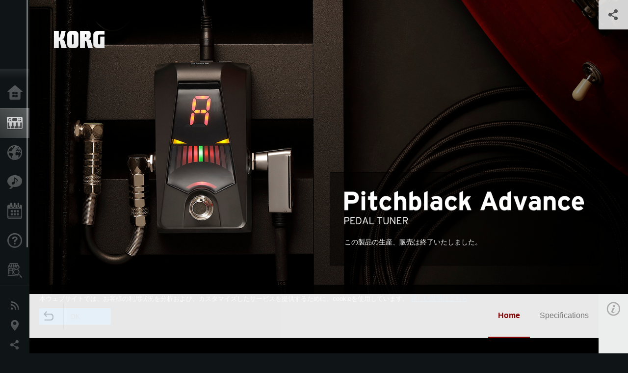

--- FILE ---
content_type: text/html; charset=UTF-8
request_url: https://www.korg.com/jp/products/tuners/pitchblack_advance/
body_size: 29126
content:
<!DOCTYPE html>
<html lang="ja">
<head>
	<meta charset="UTF-8">
	<meta name="author" content="author">
	<meta name="description" content="ベスト・セラーのPitchblackがさらなる高みへ。あらゆるギタリストのニーズに応えるペダル・チューナーの決定版。">
	<meta name="keywords" content="コルグ, チューナー, ペダル, ピッチブラック, 頑丈, 見やすい">
<!-- www.korg.com -->
<meta property="og:title" content="Pitchblack Advance - PEDAL TUNER | KORG (Japan)">
<meta property="og:type" content="website">
<meta property="og:url" content="https://www.korg.com/jp/products/tuners/pitchblack_advance/">
<meta property="og:image" content="https://cdn.korg.com/jp/products/upload/4426cbe204aa5bbcc47c228fbb68b79e.jpg">
<meta property="og:description" content="ベスト・セラーのPitchblackがさらなる高みへ。あらゆるギタリストのニーズに応えるペダル・チューナーの決定版。">
<meta property="og:site_name" content="KORG Global">
<meta property="fb:app_id" content="630166093696342">
<meta name="google-site-verification" content="T_481Q4EWokHo_Ds1_c2evx3fsM5NpsZeaDNIo0jTNs" />
<link rel="alternate" hreflang="ja-jp" href="https://www.korg.com/jp/products/tuners/pitchblack_advance/" />
<link rel="alternate" hreflang="en-us" href="https://www.korg.com/us/products/tuners/pitchblack_advance/" />
<link rel="alternate" hreflang="en-gb" href="https://www.korg.com/uk/products/tuners/pitchblack_advance/" />
<link rel="alternate" hreflang="en-au" href="https://www.korg.com/au/products/tuners/pitchblack_advance/" />
<link rel="alternate" hreflang="fr-fr" href="https://www.korg.com/fr/products/tuners/pitchblack_advance/" />
<link rel="alternate" hreflang="fr-ca" href="https://www.korg.com/cafr/products/tuners/pitchblack_advance/" />
<link rel="alternate" hreflang="de-de" href="https://www.korg.com/de/products/tuners/pitchblack_advance/" />
<link rel="alternate" hreflang="de-at" href="https://www.korg.com/de/products/tuners/pitchblack_advance/" />
<link rel="alternate" hreflang="de-ch" href="https://www.korg.com/de/products/tuners/pitchblack_advance/" />
<link rel="alternate" hreflang="es-es" href="https://www.korg.com/es/products/tuners/pitchblack_advance/" />
<link rel="alternate" hreflang="it-it" href="https://www.korg.com/it/products/tuners/pitchblack_advance/" />
<link rel="alternate" hreflang="zh-hans-cn" href="https://www.korg.com/cn/products/tuners/pitchblack_advance/" />
<link rel="alternate" hreflang="id-id" href="https://www.korg.com/id/products/tuners/pitchblack_advance/" />
<link rel="alternate" hreflang="en-ar" href="https://www.korg.com/meen/products/tuners/pitchblack_advance/" />
<link rel="alternate" hreflang="en-sa" href="https://www.korg.com/meen/products/tuners/pitchblack_advance/" />
<link rel="alternate" hreflang="en-eg" href="https://www.korg.com/meen/products/tuners/pitchblack_advance/" />
<link rel="alternate" hreflang="fa-ir" href="https://www.korg.com/ir/products/tuners/pitchblack_advance/" />
<link rel="alternate" hreflang="ko-kr" href="https://www.korg.com/kr/products/tuners/pitchblack_advance/" />
<link rel="alternate" hreflang="vi-vn" href="https://www.korg.com/vn/products/tuners/pitchblack_advance/" />
<link rel="alternate" hreflang="nl-nl" href="https://www.korg.com/nl/products/tuners/pitchblack_advance/" />
<link rel="alternate" hreflang="nl-be" href="https://www.korg.com/nl/products/tuners/pitchblack_advance/" />
<link rel="alternate" hreflang="pl-pl" href="https://www.korg.com/pl/products/tuners/pitchblack_advance/" />
<link rel="alternate" hreflang="ro-ro" href="https://www.korg.com/ro/products/tuners/pitchblack_advance/" />
<link rel="alternate" hreflang="en-my" href="https://www.korg.com/my/products/tuners/pitchblack_advance/" />
<link rel="alternate" hreflang="en-se" href="https://www.korg.com/se/products/tuners/pitchblack_advance/" />
<link rel="alternate" hreflang="en-in" href="https://www.korg.com/in/products/tuners/pitchblack_advance/" />
<link rel="alternate" hreflang="en-ca" href="https://www.korg.com/caen/products/tuners/pitchblack_advance/" />
<link rel="alternate" hreflang="en-sg" href="https://www.korg.com/sg/products/tuners/pitchblack_advance/" />
<link rel="alternate" hreflang="en-nz" href="https://www.korg.com/nz/products/tuners/pitchblack_advance/" />
<link rel="alternate" hreflang="en-za" href="https://www.korg.com/za/products/tuners/pitchblack_advance/" />
<link rel="alternate" hreflang="en-ph" href="https://www.korg.com/ph/products/tuners/pitchblack_advance/" />
<link rel="alternate" hreflang="en-hk" href="https://www.korg.com/hken/products/tuners/pitchblack_advance/" />
<link rel="alternate" hreflang="en-tw" href="https://www.korg.com/tw/products/tuners/pitchblack_advance/" />
<link rel="alternate" hreflang="es-pe" href="https://www.korg.com/pe/products/tuners/pitchblack_advance/" />
<link rel="alternate" hreflang="es-cl" href="https://www.korg.com/cl/products/tuners/pitchblack_advance/" />
<link rel="alternate" hreflang="es-bo" href="https://www.korg.com/bo/products/tuners/pitchblack_advance/" />
<link rel="alternate" hreflang="es-mx" href="https://www.korg.com/mx/products/tuners/pitchblack_advance/" />
<link rel="alternate" hreflang="es-ar" href="https://www.korg.com/ar/products/tuners/pitchblack_advance/" />
<script type="application/ld+json">
{"@context":"https:\/\/schema.org","url":"https:\/\/www.korg.com\/jp\/products\/tuners\/pitchblack_advance\/","@type":"Product","description":"\u30d9\u30b9\u30c8\u30fb\u30bb\u30e9\u30fc\u306ePitchblack\u304c\u3055\u3089\u306a\u308b\u9ad8\u307f\u3078\u3002\u3042\u3089\u3086\u308b\u30ae\u30bf\u30ea\u30b9\u30c8\u306e\u30cb\u30fc\u30ba\u306b\u5fdc\u3048\u308b\u30da\u30c0\u30eb\u30fb\u30c1\u30e5\u30fc\u30ca\u30fc\u306e\u6c7a\u5b9a\u7248\u3002","image":"https:\/\/cdn.korg.com\/jp\/products\/upload\/4426cbe204aa5bbcc47c228fbb68b79e.jpg","name":"Pitchblack Advance - PEDAL TUNER | KORG (Japan)","category":"Tuners \/ Metronomes","brand":{"@type":"Thing","name":"KORG"}}
</script>
<meta name="viewport" content="width=device-width, initial-scale=1, minimum-scale=1, maximum-scale=1, user-scalable=0">
	<title>Pitchblack Advance - PEDAL TUNER | KORG (Japan)</title>
	<link rel="shortcut icon" type="image/vnd.microsoft.icon" href="/global/images/favicon.ico" />
	<link rel="icon" type="image/vnd.microsoft.icon" href="/global/images/favicon.ico" />
	<link rel="apple-touch-icon" href="/global/images/apple-touch-icon.png" />
	<link rel="stylesheet" type="text/css" href="/global/css/normalize.css" media="all">
<link rel="stylesheet" type="text/css" href="/global/css/global_pc.css" media="all">
<link rel="stylesheet" type="text/css" href="/global/css/modal_pc.css" media="all">
<link rel="stylesheet" href="//use.typekit.net/dcz4ulg.css">
	<link rel="stylesheet" type="text/css" href="/global/css/contents_block_mc.css" media="all"><link rel="stylesheet" type="text/css" href="/global/css/products/products_pc.css" media="all"><link rel="stylesheet" type="text/css" href="/global/css/products/products_common.css" media="all">	<script src="/global/js/jquery.min.js" type="text/javascript"></script>
<script src="/global/js/setting.js" type="text/javascript"></script>
<script src="/global/js/global_pc.js" type="text/javascript"></script>
<script src="//fast.fonts.net/jsapi/66f1fc9f-f067-4243-95c4-af3b079fba0f.js"></script>
	<script id="st-script" src="https://ws.sharethis.com/button/buttons.js"></script><script src="/global/js/flipsnap.js" type="text/javascript"></script><script src="/global/js/products/products_detail.js" type="text/javascript"></script><script src="/global/js/contents_block_mc.js" type="text/javascript"></script>	<!--[if lt IE 9]>
	<script src="https://css3-mediaqueries-js.googlecode.com/svn/trunk/css3-mediaqueries.js"></script>
	<![endif]-->
	<script>
//	(function(i,s,o,g,r,a,m){i['GoogleAnalyticsObject']=r;i[r]=i[r]||function(){
//	(i[r].q=i[r].q||[]).push(arguments)},i[r].l=1*new Date();a=s.createElement(o),
//	m=s.getElementsByTagName(o)[0];a.async=1;a.src=g;m.parentNode.insertBefore(a,m)
//	})(window,document,'script','//www.google-analytics.com/analytics.js','ga');
	</script>

</head>
<body id="country_jp">
<span style="display: none;">0123456789</span>
	<script>
			//event tracker
			var _gaq = _gaq || [];
			//var pluginUrl = '//www.google-analytics.com/plugins/ga/inpage_linkid.js';
			//_gaq.push(['_require', 'inpage_linkid', pluginUrl]);
			_gaq.push(['_setAccount', 'UA-47362364-1']);
			_gaq.push(['_trackPageview']);
			//

//		ga('create', 'UA-47362364-1', 'korg.com');
//		ga('send', 'pageview');
	</script>
	<!-- Google Tag Manager -->
	<noscript><iframe src="//www.googletagmanager.com/ns.html?id=GTM-WVV2P7"
	height="0" width="0" style="display:none;visibility:hidden"></iframe></noscript>
	<script>(function(w,d,s,l,i){w[l]=w[l]||[];w[l].push({'gtm.start':
	new Date().getTime(),event:'gtm.js'});var f=d.getElementsByTagName(s)[0],
	j=d.createElement(s),dl=l!='dataLayer'?'&l='+l:'';j.async=true;j.src=
	'//www.googletagmanager.com/gtm.js?id='+i+dl;f.parentNode.insertBefore(j,f);
	})(window,document,'script','dataLayer','GTM-WVV2P7');</script>
	<!-- End Google Tag Manager -->
	<!--global navigation-->
	<div id="global" style="width:60px;" class="close">
		<div id="logo">
			<h1><a href="/jp/"><img src="/global/images/logo_korg.jpg" alt="KORG" width="105" height="37" /></a></h1>
		</div>
		<div id="icon_list"><img src="/global/images/icon_list.png" alt="list icon" width="25" height="20" /></div>
		<div id="icon_list_close"><img src="/global/images/icon_list_close.png" alt="list icon" width="25" height="25" /></div>
		<div id="global_inner">
			<div id="global_slidearea">
				<div id="menu">
					<ul>
						<li id="home" ><a href="/jp/">Home</a></li>
						<li id="products" class="select"><a href="/jp/products/">Products</a></li>
												<li id="kid" ><a href="/jp/kid/">Import Products</a></li>
						
												<li id="features" >
												<a href="/jp/features/">Features</a>
												</li>
						
												<li id="event" >
												<a href="/jp/events/" target="_top">Events</a>
												</li>
						
						<li id="support" >
							<a href="/jp/support/">Support</a>
						</li>
												<li id="storelocator" >
												<a href="https://storelocator.korg.com/jp/" target="_blank">Store Locator</a>
												</li>
																	</ul>
				</div>
				<div id="modal">
					<ul>
						<li id="news"><a href="/jp/news/">News</a></li>
						<!--<li id="news"><a href="#/jp/news/" id="news-link">News</a></li>-->
						<!--<li id="search"><a href="#/jp/search/" id="search-link">Search</a></li>-->
						<li id="region"><a href="javascript:void(0); return false;" id="region-link">Location</a></li>
						<li id="social_media"><a href="javascript:void(0); return false;" id="sns-link">Social Media</a></li>
					</ul>
				</div>
				<div id="about">
					<ul>
						<li id="corporate" ><a href="/jp/corporate/">About KORG</a></li>
					</ul>
				</div>
			</div>
		</div>
		<div id="global_scroll" class="scrollbar">
						<div class="scrollbar-thumb"></div>
		</div>
	</div>
	<!--main contents-->
	<div id="main_contents" class="close_main_contents" country_id="392">
<!-- ##CONTENTS-START## --> 
	<div id="productsdetail_view">
		<section id="product_keyvisual" class="product_black">

		<!-- disp_grad -->
		<!-- 2-->

		
		<h1><img src="/global/images/logo_korg.png" /></h1>
		<div id="product_key">
						<img id="product_key_img" src="https://cdn.korg.com/jp/products/upload/a0062e254bd97bf0a0508908a5375c6f_pc.jpg" alt="Pitchblack Advance" />
			<img id="product_key_spimg" src="https://cdn.korg.com/jp/products/upload/206b81447f24992a7646b2aa2853c21d.jpg" alt="Pitchblack Advance" />
		</div>
				<div id="key_text_right">
						<div class="cushion"><div class="cushion_inner"></div></div>
			
									<h2><img src="https://cdn.korg.com/jp/products/upload/5b66531abb4818b661ce7155d9923ff4_pc.png" /></h2>
									<p class="axis-r text_lv1_9"></p>
			<p class="text_lv1">この製品の生産、販売は終了いたしました。</p>

					</div>


		<section id="sns_sharethis">
						<a id="btn_sns" href="#" onclick="return false;"></a>
			<h3>Share</h3>
			<div id="sns_box">
				<div id="sns_box_inner">
					<div class="sns_inner">
										</div>
				</div>
			</div>
		</section>
	</section>
	<section id="contents" class="products">
		
		<section id="contents_nav" class="nav_red">
			<div id="navi_inner_share"><span class='st_sharethis_hcount' displayText='ShareThis'></span></div>
			<div id="navi_inner_btn"><a href="/jp/products/tuners/"><img src="/global/images/btn_back.png" alt="back" /></a></div>
			<ul id="navi_inner_menu">
				<li class="contents_nav_select"><a href="/jp/products/tuners/pitchblack_advance/index.php">Home</a></li>
<li><a href="/jp/products/tuners/pitchblack_advance/specifications.php">Specifications</a></li>
			</ul>
			<div class="clear"></div>
		</section>

				<section id="contents_info">
			<div id="info_icon"></div>
			<div id="info_container">
				<div class="contents_info_img">
					<img class="pickup_img" src="https://cdn.korg.com/jp/products/upload/7c106085e8898c637cff5cb584c8dd7a_pc.png" width="160px" />
					<h3>Pitchblack Advance</h3>
					<p>PEDAL TUNER</p>
				</div>

				
				<div class="info_block">
<h3>サポート</h3>
<ul>
<li><a href="/jp/support/download/product/0/734/#manual">マニュアル</a></li>
</ul>
</div>
<div class="info_block">
<h3>関連情報</h3>
<ul>
<li><a href="/jp/events/" target="_top">イベント</a></li>
</ul>
</div>


				
				


				
				
				<div class="info_block">
<h3>関連ニュース</h3>
<dl>
<dt>2016.11.01</dt><dd><a href="http://www.korg.com/jp/products/tuners/pitchblack_advance/" target="_self">ベスト・セラーのPitchblackがさらなる高みへ。あらゆるギタリストのニーズに応えるペダル・チューナー Pitchblack Advance 新登場。</a></dd>
</dl>
</div>

				
			</div>
		</section>
		
		<!--contents_block ここから-->
		<section id="contents_block">
		
<!-- TYPE F PATTERN -->
<section class="block type-f cv_black pad_t80 pad_b80">
<div class="side-margin">
<div class="box_type_f">
<h1 class="header1">ベスト・セラーのPitchblackがさらなる高みへ。<br>
あらゆるギタリストのニーズに応えるペダル・チューナーの決定版。
</h1>
<p>ギタリスト／ベーシスト用ペダル・チューナーの大定番モデルとして、プロ／アマ問わず世界中で愛されてきたPitchblack。次世代モデルのPitchblack Advanceは、最先端のフォルムに、これまでのPitchblackシリーズで培われた様々な機能や技術を惜しみなく投入して進化しました。伝統と革新性の全てを備える、まさに集大成的なペダル・チューナーの完成です。</p>
</div>

<div class="image_slider">
<div class="lergeimg">
<ul class="slide_img_list">

<li>
	<a href="javascript:void(0);" onclick="javascript:popupImgView('https%3A%2F%2Fcdn.korg.com%2Fjp%2Fproducts%2Fupload%2F9500054e41462b72430ca6c377f01f94.png');"><div class="slide_img_wrap canzoom"><img src="https://cdn.korg.com/jp/products/upload/9500054e41462b72430ca6c377f01f94_pc.png" alt="" title="Slant View"></div></a>	
</li>



<li>
	<a href="javascript:void(0);" onclick="javascript:popupImgView('https%3A%2F%2Fcdn.korg.com%2Fjp%2Fproducts%2Fupload%2Fc3a25bc9c845f83593cbc5cebde38040.png');"><div class="slide_img_wrap canzoom"><img src="https://cdn.korg.com/jp/products/upload/c3a25bc9c845f83593cbc5cebde38040_pc.png" alt="" title="Top View"></div></a>	
</li>



<li>
	<a href="javascript:void(0);" onclick="javascript:popupImgView('https%3A%2F%2Fcdn.korg.com%2Fjp%2Fproducts%2Fupload%2F184709a603c8e1441852e03db5481823.png');"><div class="slide_img_wrap canzoom"><img src="https://cdn.korg.com/jp/products/upload/184709a603c8e1441852e03db5481823_pc.png" alt="" title="Rear View"></div></a>	
</li>



</ul>
</div>
</div>
</div>
</section>
<!-- END OF TYPE F PATTERN -->

<!-- TYPE N PATTERN -->
<section class="block type-n cv_black pad_b80">
<div class="side-margin">

<div class="type_n_box">
<div class="video-container">
<iframe src="https://www.youtube.com/embed/P9K-tG_eqs4?autohide=1&showinfo=0&wmode=transparent" frameborder="0" width="1280" height="720" allowfullscreen></iframe>
</div>
<p class="imgtitle">Pitchblack Advance - Introduction Movie</p>
</div>
</div>
</section>
<!-- END OF TYPE N PATTERN -->

<!-- TYPE I PATTERN -->
<section class="block type-i cv_gray pad_t80 pad_b80">
<div class="side-margin">

<ul>
<li>先進的デザインに、抜群の視認性を誇るディスプレイ。</li>
<li>±0.1セントまで追い込める超高精度チューニング。</li>
<li>4種類のメーター・ディスプレイ・モード。</li>
<li>音に一切影響を与えないトゥルー・バイパス。</li>
<li>パラレル接続可能なDCアウト。</li>
<li>パワー・サプライ使用時のノイズを完全回避。</li>
<li>最長60時間の電池寿命を実現。</li>
</ul>
</div>
</section>
<!-- END OF TYPE I PATTERN -->

<!-- TYPE F PATTERN -->
<section class="block type-f cv_gray pad_t80 pad_b80">
<div class="side-margin">
<div class="box_type_f">
<h1 class="header1"><a name="mg">メタリック・グレー・モデルが数量限定で登場。 </a></h1>
<p>Pitchblack Advanceに新色「メタリック・グレー」が登場。タフさと上品さを併せ持つカラーリングが、流れるようなフォルムをさらに引き立たせます。
<br />
<span style="color:#FF0000;">この製品の生産、販売は終了いたしました。</span>
<br />
<br />* カラー以外の仕様は、すべてPitchblack Advanceの通常モデルに準じます。
<br />* 製品の外観及び仕様は予告なく変更することがあります。
<br />* 製品の色調は実際の色と多少異なることがあります。</p>
</div>

<div class="image_slider">
<div class="lergeimg">
<ul class="slide_img_list">

<li>
	<a href="javascript:void(0);" onclick="javascript:popupImgView('https%3A%2F%2Fcdn.korg.com%2Fjp%2Fproducts%2Fupload%2Fc47a69b9dda5ed6e815efdfb0fabdac9.png');"><div class="slide_img_wrap canzoom"><img src="https://cdn.korg.com/jp/products/upload/c47a69b9dda5ed6e815efdfb0fabdac9_pc.png" alt="" title="PB-AD-MG（Metallic Gray)"></div></a>	
</li>



</ul>
</div>
</div>
</div>
</section>
<!-- END OF TYPE F PATTERN -->

<!-- TYPE O PATTERN -->
<section class="block type-o ">
<p>
<img src="https://cdn.korg.com/jp/products/upload/6a6f8799bbae1d854d02a020b1d74d4d_pc.jpg" alt="" /></p>

</section>
<!-- END OF TYPE O PATTERN -->
<!-- TYPE E PATTERN -->
<section class="block type-e cv_black pad_t80 pad_b80">
<div class="side-margin">
<div class="box_type_e">
<h2 class="header2">先進的デザインに、抜群の視認性を誇るディスプレイ。</h2>

<p>新時代を想起させるスラント・デザインのPitchblack Advanceは、シリーズの象徴である堅牢性はそのままに、さらなる軽量化を実現。また高輝度カラーLEDを備えたディスプレイは、音名の表示部を2倍近くまで大型化したことで圧倒的な視認性を獲得しました。暗いステージや、日の光が反射する野外においても、その視認性が失われることは決してありません。</p>


</div>
</div>
</section>
<!-- END OF TYPE E PATTERN -->
<!-- TYPE A PATTERN -->
<section class="block type-a cv_gray pad_t80 pad_b80">

<div class="side-margin">


<!-- END OF .title_type_a -->



<div class="column_image_type_a">


<div class="box_image_type_a">

<img src="https://cdn.korg.com/jp/products/upload/2b9addf3c557956b81ecd65f5139b62d_pc.png" alt="" />

</div>
<!-- END OF .box_image_type_a -->



</div>
<!-- END OF .column_image_type_a -->


<div class="column_text_type_a">

<div class="box_text_type_a">
<h3 class="header3"><h2 class="header2">±0.1セントまで追い込める超高精度チューニング。</h2></h3>
<p>
Pitchblack Advanceはストロボ・モード時、±0.1セントの超高精度なチューニングが可能。プロフェッショナルなレコーディングやステージの現場など、細かな誤差も見逃せないシビアな現場で活躍します。</p>
</div>
<!-- END OF .box_text_type_a -->
<div class="box_text_type_a">
<h3 class="header3"><h2 class="header2">4種類のメーター・ディスプレイ・モード。</h2></h3>
<p>
プレイヤーのスタイルに合わせ、4種類のメーター表示方式から選択可能。オーソドックスな「レギュラー・モード」のほか、メーターが流れる方向と速度でピッチの変化を示し、細かな誤差まで視認しやすい「ストロボ・モード」「ハーフ・ストロボ・モード」、そして2つのLEDが左右から中央に向かって重なるようにチューニングする「ミラー・モード」を搭載しています。</p>
</div>
<!-- END OF .box_text_type_a -->


</div>
<!-- END OF .column_text_type_a -->
</div>
</section>
<!-- END OF TYPE A PATTERN -->
<!-- TYPE E PATTERN -->
<section class="block type-e cv_gray pad_b80">
<div class="side-margin">
<div class="box_type_e">
<h2 class="header2">音に一切影響を与えないトゥルー・バイパス。</h2>

<p>入力された音に影響を与えず、そのままの音を出力できるトゥルー・バイパス仕様（チューナーOFF時）。つまり、チューナー回路による音の変化・劣化は一切ありません。またチューナーON時は入力音を完全にミュートするので、ステージでの使用にも最適です。</p>


</div>
</div>
</section>
<!-- END OF TYPE E PATTERN -->


<!-- TYPE C PATTERN -->
<section class="block type-c cv_black pad_t80 pad_b80">
<div class="side-margin">

<div class="title_type_c">
<h2 class="header2">パラレル接続可能なDCアウト。</h2>
</div>
<!-- END OF .title_type_c -->


<div class="column_image_type_c">


<div class="box_image_type_c">
<img src="https://cdn.korg.com/jp/products/upload/60732ea97bfe9616267791ace7332e03_pc.png" alt="" />
</div>
<!-- END OF .box_image_type_c -->
</div>
<!-- END OF .column_image_type_c -->


<div class="column_text_type_c">


<div class="box_text_type_c">
<p>別売のACアダプター使用時には、DC OUT端子から他のエフェクターなどに電源を供給可能。DC OUT専用に電源回路を搭載しているため、ノイズのない安定化された 9V・200mAの電源を供給します。</p>

</div>
<!-- END OF .box_text_type_c -->


</div>
<!-- END OF .column_text_type_c -->
</div>
</section>
<!-- END OF TYPE C PATTERN -->
<!-- TYPE A PATTERN -->
<section class="block type-a cv_black pad_b80">

<div class="side-margin">


<div class="title_type_a">
<h2 class="header2">不意のノイズを完全回避。</h2>
</div>
<!-- END OF .title_type_a -->



<div class="column_image_type_a">


<div class="box_image_type_a">

<img src="https://cdn.korg.com/jp/products/upload/96ba6aad6946e5f8e8ff9254b42fa759_pc.jpg" alt="" />

</div>
<!-- END OF .box_image_type_a -->



</div>
<!-- END OF .column_image_type_a -->


<div class="column_text_type_a">

<div class="box_text_type_a">
<p>
PItchblack Advanceはすべてのプレイヤーに安定したプレイ環境を届けます。例えばパワー・サプライ使用時の、同系統の電源を用いたペダル同士の干渉によって発生するノイズ。Pitchblack Advanceでは、電流の急激な変化を抑える回路の搭載や、ソフトウェアでの制御により、これらのノイズ発生を完全に回避することができます。</p>
</div>
<!-- END OF .box_text_type_a -->


</div>
<!-- END OF .column_text_type_a -->
</div>
</section>
<!-- END OF TYPE A PATTERN -->
<!-- TYPE E PATTERN -->
<section class="block type-e cv_black pad_b80">
<div class="side-margin">
<div class="box_type_e">
<h2 class="header2">最長の電池寿命を実現。</h2>

<p>8年に及ぶPitchblackシリーズの歩みを経て、高効率・長寿命設計はさらに極みの域に達しました。マンガン乾電池では約30時間、アルカリであれば約60時間と、Pitchblackの6倍にも及ぶ超・長時間駆動を実現。長いツアーやレコーディングをともに戦い抜く相棒として、その役目を果たし続けます。</p>


</div>
</div>
</section>
<!-- END OF TYPE E PATTERN -->
		</section>
		<!--contents_block ここまで-->


				
		<section id="contents_footer_nav">
		<div class="page_ejection_center"><a href="/jp/products/tuners/pitchblack_advance/specifications.php">Specifications &gt;</a></div>		</section>

		

				<section id="contents_footer">
			<div class="footer_block_left">
				<img class="pickup_img" src="https://cdn.korg.com/jp/products/upload/7c106085e8898c637cff5cb584c8dd7a_pc.png" width="200px" />
				<h3>Pitchblack Advance</h3>
				<p>PEDAL TUNER</p>
			</div>


			

			<div class="footer_block">
<h3>サポート</h3>
<ul>
<li><a href="/jp/support/download/product/0/734/#manual">マニュアル</a></li>
</ul>
</div>
<div class="footer_block">
<h3>関連情報</h3>
<ul>
<li><a href="/jp/events/" target="_top">イベント</a></li>
</ul>
</div>



			
			

			
			
			<div class="footer_block_long">
<h3>関連ニュース</h3>
<dl>
<dt>2016.11.01</dt><dd><a href="http://www.korg.com/jp/products/tuners/pitchblack_advance/" target="_self">ベスト・セラーのPitchblackがさらなる高みへ。あらゆるギタリストのニーズに応えるペダル・チューナー Pitchblack Advance 新登場。</a></dd>
<div class="clear"></div>
</dl>
</div>

			
			<div class="footer_block_long">
				<h3>Share</h3>
				<div class="sns_inner">
								</div>
				<div class="clear"></div>
			</div>

		</section>
	</section>

	<div id="global_footer">
		<div id="breadcrumb">
			<div id="scroll_footer">
				<a href="/jp">Home</a>
								<a href="/jp/products">Products</a>
				<a href="/jp/products/tuners/">Tuners / Metronomes</a>
				<a href="#">Pitchblack Advance</a>
							</div>
		</div>
		<a id="footer_sitemap" href="/jp/corporate/sitemap/" class="pjax">Sitemap</a>
		<div id="footer">
			<p id="copyright">Copyright <span class="font_change">&copy;</span> 2026 KORG Inc. All Rights Reserved.</p>
			<p id="country">Choose Your Location<!-- Japan -->&nbsp;<img src="/global/images/flag_jp.png" width="32" height="22" alt=""></p>
		</div>
		<input type="text" style="font-family:'AxisStd-Regular'; position:absolute;left:-1000px;top:-1000px;width:1px;height:1px;" />
	</div>

	<div id="gdpr_container">
<div class="gdpr">
本ウェブサイトでは、お客様の利用状況を分析および、カスタマイズしたサービスを提供するために、cookieを使用しています。 <a class="gdpr_link" href="https://www.korg.com/jp/corporate/privacy/">詳しい説明はこちら</a>
<a class="gdpr_button" onclick="consentsCookie(); return false;" href="#">OK</a>
</div>
</div>
<script>
  function existsCookie(name) {
    var ret = false;
    if(document.cookie.indexOf('cookie_consent') !== -1) {
      ret = true;
    }
    return ret;
  }

  function cookieExpired(name) {
    var ret = false;
    var exists = existsCookie(name);
    if(exists) {
      
    }
    else {
      
    }
    return ret;
  }
  function createCookie(name, value, days) {
    if (days) {
      var date = new Date();
      date.setTime(date.getTime() + (days * 24 * 60 * 60 *1000));
      var expires = "; expires=" + date.toGMTString();
    }
    else {
      var expires = "";
    }
    document.cookie = name + "=" + value + expires + "; path=/";
  }
  
  function eraseCookie(name) {
    createCookie(name,"",-1);
  }

  function consentsCookie() {
    // check the cookie
    var cookieExists = existsCookie('cookie_consent');
    var container = document.getElementById('gdpr_container')
    if(!cookieExists) {
      createCookie('cookie_consent', true, 365);
    }
    container.parentNode.removeChild(container);
  }
  
  var exists = existsCookie('cookie_consent');
  if(exists) {
    if(cookieExpired('cookie_consent')) {
      eraseCookie('cookie_consent');
    }
    else {
      eraseCookie('cookie_consent');
      createCookie('cookie_consent', true, 365);
    }
    
    var container = document.getElementById('gdpr_container')
    container.parentNode.removeChild(container);
  }
</script>

</div>
	</div>
</body>
</html>


--- FILE ---
content_type: text/javascript
request_url: https://www.korg.com/global/js/products/products_detail.js
body_size: 16433
content:
$(function(){
	var $pmv,WW,WH;

	var UA = navigator.userAgent;
	isMobile = /(iphone|ipod|ipad|android|blackberry|windows ce|palm|symbian)/i.test(UA);
	isIE = /(msie|trident)/i.test(UA);
	var isPreview = false;
	if(location.href.indexOf("preview") > 0){
		isPreview = true;
	}

	var resizeT;
	var pkt_w = 0; //キービジュアルのテキストエリアの横幅
	var pk_title_def_w = 0; //キービジュアルの製品ロゴのデフォルト横幅
	var pk_title_def_h = 0; //キービジュアルの製品ロゴのデフォルト縦幅
	var pk_def_w = 0; //キービジュアルのデフォルト横幅
	var pk_w = 0; //キービジュアルの横幅
	var timer_cnt = 0;
	var LR_mode,modeC,timer_id,timerC;
	var img_h;

	var $navi_inner_menu = $("#navi_inner_menu");
	var $contents_nav = $("#contents_nav");
	var $contents = $("#contents");
	/* キービジュアル */
	var $pkv = $("#product_keyvisual");
	var $pki = $("#product_key_img");
	var $pkisp = $("#product_key_spimg");
	if($.isEmptyObject($("#product_key_spimg").offset())){
		$pkisp = null;
	}
	var swFlg = false;

	if($contents_nav.length > 0 && !isMobile){
		$win.scroll(onScrollFunction);
	}

	function onScrollFunction(e){
		var pos = $win.scrollTop();
		var pkvH = $pkv.height();
		if(pos > pkvH && !swFlg){
			swFlg = true;
			$contents_nav.css({
				"position":"fixed",
				"top":"0px",
				"left":"60px",
				"width":($win.width()-120) + "px"
			});
			$contents.css({
				"padding-top":"90px"
			});
		}else if(pos <= pkvH && swFlg){
			swFlg = false;
			$contents_nav.css({
				"position":"",
				"top":"",
				"left":"",
				"width":"",
				"max-width":""
			});
			$contents.css({
				"padding-top":""
			});
		}
	}

	if($("#productsdetail_iframe").length > 0){
		if(!isMobile){
			$("#productsdetail_view").css({
				"padding-bottom":"120px"
			});
		}else{
			$("#productsdetail_view").css({
				"padding-top":"46px"
			});
		}
		$("#productsdetail_view").css({
			"width":$(window).width()+"px",
			"height":$(window).height()+"px",
			"-webkit-overflow-scrolling":"touch",
			"overflow":"auto",
			"border":"none"
		});
		$("#productsdetail_iframe").css({
			"height":"4000px",
			"width":"100%",
			"height":"100%",
			"border":"none"
		});
	}

	/*コンテンツナビ*/


	/* キービジュアル */
	$pk_title = $pkv.find("h2").find("img");
	//右寄せか左寄せかを判定
	if($pkv.find("#key_text_right").length > 0){
		$pk_txt = $pkv.find("#key_text_right");
		LR_mode = "right";//右寄せ
	}else{
		$pk_txt = $pkv.find("#key_text_left");
		LR_mode = "left";//右寄せ
	}
	pkt_w = $pk_txt.width();
	timer_id = setTimeout(setTitleSize,50);

	/* インフォ */
	$cti = $("#contents_info");
	$iconte = $("#info_container");
	$iicon = $("#info_icon");
	$iconte.css({"opacity":"0"});
	modeC = "close";
	if(!isMobile){
		$cti.on("mouseover",onOverEvent);
		$cti.on("mouseout",onOutEvent);
	}

	/* コンテンツフッター */
	$ctf = $("#contents_footer");
	$ft_left = $(".footer_block_left");
	$ftb = $(".footer_block");
	$ftb_long = $(".footer_block_long");

	/*サウンドクラウド*/
	$ds_view = $("#demo_song")
	$sns_sharethis = $("#sns_sharethis")
	$sc_box_inner = $("#sc_box_inner")
	$sns_box_inner = $("#sns_box_inner")
	$btn_demo_song = $("#btn_demo_song");
	$btn_sns = $("#btn_sns");
	if($btn_demo_song.length > 0){
		$btn_sns.css("top","61px");
		$btn_demo_song.on("click",onSoundCloudBtn);
	}else{
		$btn_sns.css("top","0px");
	}
	if($btn_sns.length > 0){
		$btn_sns.on("click",onSnsBtn);
	}

	var $selectBox,$navi_icon;
	var $optSounds = $('<option value="kkibmodalsound">SoundCloud</option>');
	var sharethisTitle = $('#sns_sharethis h3').text();
	var $optShare = $('<option value="kkibmodalshare">' + sharethisTitle + '</option>');
	NIM_W = $navi_inner_menu.width();
	setSelectTag();
	function setSelectTag(){
		var $obj,objs = $navi_inner_menu.find("li");
		var WW = $win.width();
		cnt = 0;
		$selectBox = $('<select id="nav_select_box"></select>');
		while(objs[cnt]){
			$obj = $(objs[cnt]).find("a");
			if($(objs[cnt]).attr("class") === "contents_nav_select"){
				$selectBox.append('<option value="'+$obj.attr("href")+'" selected="selected">'+$obj.html()+'</option>');
			}else{
				$selectBox.append('<option value="'+$obj.attr("href")+'">'+$obj.html()+'</option>');
			}
			cnt++;
		}
		//
		//if(isMobile && WW <= 480){
		if(isMobile){
			if($btn_demo_song.length > 0){
				$selectBox.append($optSounds);
			}
			$selectBox.append($optShare);
		}

		if(isIE){
			$contents_nav.append($navi_icon = $('<img class="navi_icon" src="/global/images/icon_arrow_ie.png">'));
			$navi_icon.css({
				"width":"43px",
				"height":"40px",
				"top":"25px",
				"right":"25px"
			})
		}else{
			$contents_nav.append($navi_icon = $('<img class="navi_icon" src="/global/images/icon_arrow_navi.png">'));
		}
		$contents_nav.append($selectBox);
		$contents_nav.on("change",changeSelect);
		$contents_nav.data('lastValue', $contents_nav.val());
	}

	function changeSelect(e){
		var val = $(e.target).val();
		var lastVal= $(e.target).data('lastValue');
		var WW = $win.width();
		//if(isMobile && WW <= 480){
		if(isMobile){
			 if (val === "kkibmodalsound") {
				 $(e.target).val(lastVal);
				 e.preventDefault();
				 doSoundCloudModal();//alert('['+val+']');//MobiProductSNSModal.getInstance().open(val);
				 return false;
			 }
			 if (val === "kkibmodalshare") {
				 $(e.target).val(lastVal);
				 e.preventDefault();
				 doSharethisModal();//alert('['+val+']');//MobiProductSNSModal.getInstance().open(val);
				 return false;
			 }
		}
		location.href = val;
		$(e.target).data('lastValue', val);
	}
	resize();

	/*SoundCloud*/
	function onSoundCloudBtn(e){
		if($btn_demo_song.attr("data") !== "open"){
			$btn_demo_song.attr("data","open");
			$btn_sns.css({"display":"none"});
			$ds_view.css({"right":"0px"});
			$sns_sharethis.css({"right":"-240px"});
		}else{
			$btn_demo_song.attr("data","close");
			$btn_sns.css({"display":"block"});
			$ds_view.css({"right":"-240px"});
		}
	}
	/*ShareThis*/
	function onSnsBtn(e){
		if($btn_sns.attr("data") !== "open"){
			$btn_sns.attr("data","open");
			$btn_demo_song.css({"display":"none"});
			$ds_view.css({"right":"-240px"});
			$sns_sharethis.css({"right":"0px"});
		}else{
			$btn_sns.attr("data","close");
			$btn_demo_song.css({"display":"block"});
			$sns_sharethis.css({"right":"-240px"});
		}
	}

	/*コンテンツエリアのオーバー処理*/
	function onOverEvent(){
		if(modeC === "close"){
			modeC = "open";
			$cti.stop().animate({"right":"0"},300);
			$iconte.stop().animate({"right":"0","opacity":"1","height":"100%","box-sizing":"border-box"},300);
			$iicon.stop().animate({"opacity":"0"},300);
		}
		if(timerC) clearTimeout(timerC);
	}
	function onOutEvent(){
		if(timerC) clearTimeout(timerC);
		timerC = setTimeout(onClose, 500);
	}
	function onClose(){
		modeC = "close";
		$cti.stop().animate({"right":"-200px"},300);
		$iconte.stop().animate({"right":"-200px","opacity":"0"},300);
		$iicon.stop().animate({"opacity":"1"},300);
	}

	function setTitleSize(){
		clearTimeout(timer_id);
		pk_title_def_w = $pk_title.width();
		pk_title_def_h = $pk_title.height();
		pk_def_w = $pkv.width();
		if(pk_title_def_w > 0 && pk_def_w > 0 || timer_cnt > 10){
			resizingFunc();
		}else{
			timer_cnt++;
			timer_id = setTimeout(setTitleSize,50);
		}
	}
	function resizingFunc(){
		WW = $win.width();
		pk_w = $pkv.width();
		var bSmallSP = false;//151208
		/*キービジュ*/
		pk_title_h = 0;
		img_top = 0;
		img_left = 0;
		img_w = 938;
		img_h = 461;
//		if(isMobile && WW <= 480){
		if(!$pkisp){
			$pki.css({"display":"block"});
		}
		if(WW > 480){
			$pki.css({"display":"block"});
			if($pkisp){
				$pkisp.css({"display":"none"});
			}
		}
		if((isMobile || isPreview) && WW <= 480){
			$pkv.css({"height":""});
			img_h = WW * (1/1.2);
			img_w = (1140 * img_h / 560) | 0;
			if($pkisp){
				img_w = (1200 * img_h / 1000) | 0;
			}
			img_top = 0;
			var pkiCssProps = {//151208
													"width":img_w+"px",
													"height":img_h+"px",
													"position":"absolute",
													"top":img_top+"px"
												};
			if(LR_mode === "right"){
				left = "0px";
				right = "";
				pkiCssProps["left"] = left;//151208
			}else{
				left = "";
				right = "0px";
				pkiCssProps["right"] = right;//151208
			}

			$pki.css(pkiCssProps);//151208
			if($pkisp){
				$pki.css({"display":"none"});
				$pkisp.css({"display":"block"});
				$pkisp.css(pkiCssProps);//151208
			}
			/*151208 >>
			$pki.css({
				"width":img_w+"px",
				"height":img_h+"px",
				"position":"absolute",
				"left":left,
				"right":right,
				"top":img_top+"px"
			});*/
			bSmallSP = true;//151208
			img_h = $pk_txt.height() + $pki.height() - 267;
			//タイトルの幅合わせ
			if((pk_title_def_w * 0.5) >= (WW - 30)){
				$pk_title.css({"width":(WW - 30)+"px"});//window幅が狭い場合はwindow幅合わせに
			}else if(pk_title_def_w > 0){
				$pk_title.css({"width":((pk_title_def_w * 0.5) | 0)+"px"});
			}
			$pk_title.css({"height":""});
		}

		/* 160513 ------ */
		else if(WW > 480 && WW <= 767){
			$pkv.css({"height":""});
			img_w = 814;
			img_h = 400;
			img_top = 0;
			var pkiCssProps = {
													"width":img_w+"px",
													"height":img_h+"px",
													"position":"absolute",
													"top":img_top+"px"
												};
			if(LR_mode === "right"){
				left = "0px";
				right = "";
				pkiCssProps["left"] = left;
			}else{
				left = "";
				right = "0px";
				pkiCssProps["right"] = right;
			}
			$pki.css(pkiCssProps);
			/*bSmallSP = true;*/
			img_h = $pk_txt.height() + $pki.height() - 267;
			if((pk_title_def_w * 0.5) >= (WW - 30)){
				$pk_title.css({"width":(WW - 30)+"px"});
			}else if(pk_title_def_w > 0){
				$pk_title.css({"width":((pk_title_def_w * 0.5) | 0)+"px"});
			}
			$pk_title.css({"height":""});
		}/* ------ 160513 */
		else if(WW <= 900){
			pk_title_h = pk_title_def_h * 0.65 | 0;
			img_left = -((img_w - 900) / 2);
		}else if(WW > 900 && WW <= 1000){
			pk_title_h = pk_title_def_h * 0.65 | 0;
			img_left = -((img_w - WW) / 2);
		}else if(WW > 1000 && WW <= 1400){
			pk_title_h = pk_title_def_h * 0.7 | 0;
			img_w = pk_w;
			img_h = (560 * pk_w / 1140) | 0;
		}else{
			pk_title_h = pk_title_def_h * 0.75 | 0;
			img_w = pk_w;
			img_h = (560 * pk_w / 1140) | 0;
			img_top = -((img_h - 658) / 2);
		}
		if(!bSmallSP){//151208 >>>
			$pk_title.css({
				"width":"",
				"height":""
			});
			if($pkv.find("h2").width() < $pk_title.width()){
				$pk_title.css({"width":$pkv.find("h2").width()+"px"});
			}
			if(isMobile && $pk_title.height() > 40){
				$pk_title.css({"width":"","height":"40px"});
			}
			if(isMobile){
				img_h = $pk_txt.height() + $pki.height() - 227;
			}
			$pkv.height(img_h);
			var pkiCssProps2 = {//151208
														"width":img_w+"px",
														"height":"",
														"position":"absolute",
														/*"left":img_left+"px",
														"top":"-80px"*/
														"top":img_top+"px"
													};
			/* 160513 ------ */
			if(LR_mode === "right"){
				left = "0px";
				right = "";
				pkiCssProps2["left"] = left;
			}else{
				left = "";
				right = "0px";
				pkiCssProps2["right"] = right;
			}
			/* ------ 160513 */

			/*delete pkiCssProps2['left'];*/	//151208
			$pki.css(pkiCssProps2);//151208
			/*151208 >>
			$pki.css({
				"width":img_w+"px",
				"height":"",
				"position":"absolute",
				"left":img_left+"px",
				"top":img_top+"px"
			});*/
		}//151208

		if(WW <= 800 && !isMobile) stop_flg = true;
		else stop_flg = false;
		if(isMobile){} //resizingContentsFooterSet(15,true,60,1,20);

		/* 160520 ------ */
		if(isMobile){
			if(WW <= 480) resizingContentsFooterSet(15,true,60,1,20);
			else if(WW < 900) resizingContentsFooterSet(30,true,60,3,20);
			else if(WW >= 901 && WW <= 1100) resizingContentsFooterSet(60,false,60,2,20);
			else resizingContentsFooterSet(100,false,60,3,20);
		}/* ------160520 */
		if(!isMobile){
			if(WW <= 480) resizingContentsFooterSet(15,true,60,1,20);
			else if(WW < 900) resizingContentsFooterSet(30,true,60,3,20);
			else if(WW >= 901 && WW <= 1100) resizingContentsFooterSet(60,false,60,2,20);
			else resizingContentsFooterSet(100,false,60,3,20);
		}

		/*ヘッダーナビ*/
		if(swFlg){
			$contents_nav.css({
				"width":($win.width()-120) + "px"
			});
		}
		if((350 > WW - NIM_W || isMobile) && $navi_inner_menu.css("display") !== "none"){
			$navi_inner_menu.css({"display":"none"});
			$selectBox.css({"display":"block"});
			$navi_icon.css({"display":"block"});
		}else if(350 <= WW - NIM_W && (!isMobile) && $navi_inner_menu.css("display") !== ""){//$navi_inner_menu.css("display") === "none"){
			$navi_inner_menu.css({"display":""});
			$selectBox.css({"display":""});
			$navi_icon.css({"display":""});
		}
		$navi_icon.css({"display":$selectBox.css("display")});//iPad landscape
	}
	function resizingContentsFooterSet(lp,flg,tp,bc,pb){
		if(stop_flg) return; //PC版で800以下の場合は処理を行わない
		padding_bottom = pb;
		left_p = lp;
		top_p = tp;
		if(flg) frame_width = $ctf.width() - left_p * 2;
		else frame_width = $ctf.width() - left_p * 2 - 200;
		block_col = bc;
		block_width = frame_width / block_col;

		//1カラム
		if(block_col === 1){
			frame_width = $ctf.width() - left_p * 2;
			$ft_left.css({"left":left_p+"px","top":top_p+"px","width":frame_width+"px"});
			$ftb_long.css({"width":frame_width+"px"});
			tp = 60 + $ft_left.height() + 20;
			for (_i = 0, _len = $ftb.length; _i < _len; _i++) {
				obj = $ftb[_i];
				$(obj).css({"left": left_p + "px","top": tp + "px"});
				tp += $(obj).height() + 20;
			}
			for (_i = 0, _len = $ftb_long.length; _i < _len; _i++) {
				obj = $ftb_long[_i];
				$(obj).css({"left": left_p + "px","top": tp + "px"});
				tp += $(obj).height() + 20;
			}
			$ctf.height(tp+60);
			return;
		}
		//複数カラム
		$ft_left.css({"left":left_p+"px","top":top_p+"px","width":"200px"});
		if(flg){
			//製品画像カラムから落とす
			block_startX = left_p;
			block_startY = top_p + $ft_left.height() + padding_bottom;
			/*151208
			$ftb_long.css({"width":frame_width+"px","padding-left":"0px"});
			$ftb.css({"width":frame_width+"px","padding-left":"0px"});*/
			$ftb_long.css({"width":frame_width+"px","padding-left":(Math.floor(frame_width/block_col*2/9))+"px"});//151208
			$ftb.css({"width":(frame_width/block_col)+"px","padding-left":(Math.floor(frame_width/block_col*2/9))+"px"});//151208
		}else{
			block_startX = left_p + 200;
			block_startY = top_p;
			$ftb_long.css({"width":frame_width+"px","padding-left":(Math.floor(frame_width/block_col*2/9))+"px"});
			$ftb.css({"width":(frame_width/block_col)+"px","padding-left":(Math.floor(frame_width/block_col*2/9))+"px"});
		}
		//ブロックの合計の高さを算出
		block_multi_height = 0;
		for (_k = 0, _len2 = $ftb.length; _k < _len2; _k++) {
			obj = $ftb[_k];
			block_multi_height += $(obj).height() + padding_bottom;
		}
		block_ave_height = block_multi_height / block_col - padding_bottom * 2;
		pos_top = 0;
		pos_left = 0;
		pos_max = 0;
		cnt = 0;
		for (_l = 0, _len3 = $ftb.length; _l < _len3; _l++) {
			obj = $ftb[_l];
			var calcSizeV = pos_top + $(obj).height();
if(_l > 0){
			if (calcSizeV > block_ave_height && cnt < block_col - 1) {
				cnt++;
				if (pos_top > pos_max) pos_max = pos_top;
				pos_top = 0;
				pos_left += block_width;
			}
}
			$(obj).css({
				"left": (pos_left + block_startX) + "px",
				"top": (pos_top + block_startY) + "px"
			});
			pos_top += $(obj).height() + padding_bottom;
			// if (pos_top > block_ave_height && cnt < block_col - 1) {
			// 	cnt++;
			// 	if (pos_top > pos_max) pos_max = pos_top;
			// 	pos_top = 0;
			// 	pos_left += block_width;
			// }
		}
		if (pos_top > pos_max) pos_max = pos_top;
		pos_top = pos_max;
		for (_m = 0, _len4 = $ftb_long.length; _m < _len4; _m++) {
			obj = $ftb_long[_m];
			$(obj).css({
				"left": block_startX + "px",
				"top": (pos_top + block_startY) + "px"
			});
			pos_top += $(obj).height() + padding_bottom;
		}
		$ctf.height(pos_top + block_startY + tp);
	}

	$win.on("resize",onWindowResize);
	function onWindowResize(event){
		clearTimeout(resizeT);
		resizeT = setTimeout(resize,20);
	}

	function resize(){
		clearTimeout(resizeT);
		resizingFunc();
	}

	$(".acdA_btn").on("click", function() {
		$(this).toggleClass("open").next().slideToggle();
	});
	$(window).load(function() {
		setTimeout(function() {
			$(".acdB").addClass("hidden");
		},1000);
	});

});
